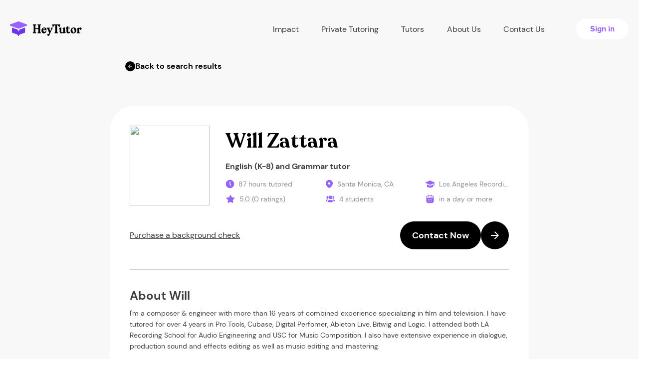

--- FILE ---
content_type: text/html; charset=UTF-8
request_url: https://heytutor.com/tutors/info/CA/Santa-Monica/ID651-Will-Zattara/
body_size: 11807
content:
<!DOCTYPE html>
<html lang="en">
<head>
    <meta charset="UTF-8">
    <meta name="viewport" content="width=device-width, initial-scale=1">
<link rel="apple-touch-icon" sizes="76x76" href="/assets/b270b13f/favicon/apple-touch-icon.png">
<link rel="shortcut icon" type="image/x-icon" href="/favicon.ico">
<link rel="icon" type="image/png" href="/assets/b270b13f/favicon/favicon-32x32.png" sizes="32x32">
<link rel="icon" type="image/png" href="/assets/b270b13f/favicon/favicon-16x16.png" sizes="16x16">
<link rel="manifest" href="/assets/b270b13f/favicon/site.webmanifest">
<link rel="mask-icon" href="/assets/b270b13f/favicon/safari-pinned-tab.svg" color="#5bbad5">
<meta name="theme-color" content="#ffffff">
<meta name="msvalidate.01" content="C7B57037BE3C58970EE882E4BBDEBA68" />
<meta name="csrf-param" content="_csrf-frontend">
<meta name="csrf-token" content="hbnm7sbzzHh1mgEZ3c6AsXjAXuKjxRj__rNeU-2E7RDX66qs_5yhNQ-qZnGWmrXVQY0uhvagXKrGgzwqvfbddw==">
<title>Los Angeles Recording School English (K-8) and Grammar tutor in Santa Monica, CA</title>
<link rel="preload" as="image" href="/assets/b270b13f/img/preloader.gif">
<script>var App = {"gmapsApiKey":"AIzaSyBTg896xLfJNx97YlgYha8xXPOFqtn6BJ0","constants":{"roles":{"ROLE_TUTOR":2,"ROLE_STUDENT":1},"profile":{"MAX_TITLE_LENGTH":70},"blog":{"BLOG_BG_IMAGE_MIN_HEIGHT":180,"BLOG_BG_IMAGE_MAX_HEIGHT":1800,"BLOG_BG_IMAGE_MIN_WIDTH":180,"BLOG_BG_IMAGE_MAX_WIDTH":1800,"BLOG_BG_IMAGE_MAX_SIZE":5242880,"MAX_SHORT_DESCRIPTION_LENGTH":200}},"mailDomains":["gmail.com","aol.com","student.Alamo.edu","utexas.edu","outlook.com","hotmail.com","wsu.edu","comcast.net","mailinator.com","bondaryk.net","yahoo.com","mail.chapman.edu","uci.edu","duke.edu","gse.upenn.edu","carrollk12.org","mythicheart.com","my.uri.edu","zips.uakron.edu","icloud.com","msn.com","comcast.net","live.com","ymail.com","sbcglobal.net","citycharterschools.org","mednet.ucla.edu","bellsouth.net","verizon.net","earthlink.net","cox.net","rediffmail.com","yahoo.ca","btinternet.com","charter.net","shaw.ca","ntlworld.com","fuck","sex","shit","cunt","vagina","penis","cock","fuckk","whore","slut","bitch","venmo","paypal","gmailcom","hotmailcom","gmail"],"isGuest":true,"global":{"homeUrl":"https://heytutor.com/","dateTimeFormat":"MM/DD/YYYY H:mm","isMobile":false,"minOfferValue":17,"maxOfferValue":210,"alwaysDisplaySmallResultPopUp":true,"defaultPhoneNumberFormatted":"855-781-9042"},"stripe":{"publicKey":"pk_live_HeXgRVk6EkI0rbvTAehOkTN5"},"googleConversions":{"lead":{"action":"835106781","label":"KYmjCOivtYIBEN3vmo4D"},"phoneNumberCta":{"action":"835106781","label":"UymdCP-cgZQCEN3vmo4D"},"bookTutor":{"action":"835106781","label":"my_ICIrI6PwBEN3vmo4D","currency":"USD"}},"endpoints":{"blockedUsers":"/blocked-users/","welcomeMessageProcess":"/welcome-message-process/","search-data":"/search-data/","countUnreadNotification":"/get-count-unread-notification/","addedAccounts":"/get-added-accounts/","addSchedule":"/add-schedule/","remindLesson":"/remind-lesson/0/","paymentRefund":"/refund/0/","unverifiedStudents":"/get-unverified-students/","reviewCreate":"/review-create/","reviewUnAuthCreate":"/review-unauth-create/","reviewMarkRead":"/mark-as-read/","bookTutorPayment":"/book-tutor/payment/","bookTutorLanding":"/account/book-tutor/landing/","bookTutorComplete":"/booking-complete/","tutoringJobs":"/tutoring-jobs/","job":{"lead":"/api/job-lead/"},"student":{"paymentInfo":"/account/profile-student/payment-info/","setAvatar":"/account/profile-student/set-avatar/","checkCard":"/profile/check-card/"},"tutor":{"calcAmount":"/calc-amount/","paymentCreate":"/payment-create/","setHourlyRate":"/profile/set-hourly-rate/","editProfile":"/profile/edit-profile/","addStudent":"/add-student/0/","removeStudent":"/delete-from-list/0/","setAvatar":"/profile/set-avatar/","activeBankAccount":"/profile/active-bank-account/0/"},"chat":{"send":"/chat/send/0/","markRead":"/chat/mark-read/0/1/","getTutorData":"/get-tutor-data/0/","checkStudentCard":"/check-student-card/0/"},"TutorSearch":"/search/wizard-small/","auto":{"subject":"https://heytutor.com/api/auto/subjects/","college":"https://heytutor.com/api/auto/college/"},"smallResultPopUpHandler":"/small-result-pop-up-handler/","countSearchResult":"/count-search-result/","frontendHost":"https://heytutor.com/"}};</script><meta name="title" content="Los Angeles Recording School English (K-8) and Grammar tutor in Santa Monica, CA">
<meta name="description" content="View Will Z.’s tutor profile on HeyTutor. Will is located in Santa Monica, CA and can potentially tutor a variety of subjects. Meet our tutors.">
<meta name="robots" content="index,follow,noodp,noydir">
<link href="https://heytutor.com/tutors/info/CA/Santa-Monica/ID651-Will-Zattara/" rel="canonical">
<link href="/assets/minify/435c9a6d04bfd80aef75398f5d8dbf41.css?v=1738100412" rel="stylesheet">
<script>window.dataLayer = window.dataLayer || [];function gtag(){window.dataLayer.push(arguments);}
(function(w,d,s,l,i){w[l]=w[l]||[];w[l].push({'gtm.start':
new Date().getTime(),event:'gtm.js'});var f=d.getElementsByTagName(s)[0],
j=d.createElement(s),dl=l!='dataLayer'?'&l='+l:'';j.async=true;j.src=
'https://www.googletagmanager.com/gtm.js?id='+i+dl;f.parentNode.insertBefore(j,f);
})(window,document,'script','dataLayer','GTM-MCHPNV7');
var leadWizardData = {"locationName":false,"backendType":null,"isModal":1,"modalClass":"fade","form":{"leadQuestions":{"isTutoringForYou":[{"id":0,"label":"Yes, it is for me"},{"id":1,"label":"For my child"},{"id":2,"label":"For someone else"}],"howSoonMeet":[{"id":0,"label":"Today"},{"id":1,"label":"This week or sometime soon"},{"id":2,"label":"Not sure"}],"howManySessions":[{"id":0,"label":"Just 1 session "},{"id":1,"label":"On a weekly basis"},{"id":2,"label":"As needed"}],"typeTutor":[{"id":0,"label":"Beginner"},{"id":1,"label":"Intermediate"},{"id":2,"label":"Expert ($75/hr+)"}]},"subject":""}};</script>        	<!-- Start cookieyes banner -->
	<script id="cookieyes" type="text/javascript" src="https://cdn-cookieyes.com/client_data/86fc21cb0740bc45f5552de7/script.js"></script>
	<!-- End cookieyes banner -->
</head>
<body class="">
<noscript><iframe src="https://www.googletagmanager.com/ns.html?id=GTM-MCHPNV7"
height="0" width="0" style="display:none;visibility:hidden"></iframe></noscript>    <header class="header header-new">
        <div class="container-lg">
            <div class="row flex-between">
                <div class="navbar-header navbar-header--guest">
                    <!--Toggle mobile menu btn-->
                    <button id="nav-icon1" type="button" class="navbar-toggle navbar-toggle--new collapsed visible-xs visible-sm" data-toggle="collapse" data-target="#mainCollapseNav" aria-expanded="false">
                        <span></span>
                        <span></span>
                        <span></span>
                    </button>

                    <a class="navbar-brand" href="/">
                        <img src="/assets/b270b13f/img/ht-logo-header.svg" alt="HeyTutor">
                    </a>
                </div>
                <nav class="navbar main-navbar navbar-collapse navbar-collapse--new collapse" id="mainCollapseNav" aria-expanded="false">
                    <ul class="nav navbar-nav navbar-nav--new navbar-nav--guest flex-between">
                        <li class="nav-item nav-item--new">
                            <div class="dropdown-hover">
                                <a class="nav-item__link" href="#" data-prevent-default>
                                    Impact
                                    <i class="icon-collapse">
                                        <img src="/assets/b270b13f/img/menu-arrow-icon.svg" alt="arrow">
                                    </i>
                                </a>
                                <ul class="dropdown-menu">
                                    <li>
                                        <a class="dropdown-menu__item" href="/partnerships/">Partnerships & Case Studies</a>                                    </li>
                                    <li>
                                        <a class="dropdown-menu__item" href="/data-analysis/">Data Analysis</a>                                    </li>
                                    <li>
                                        <a class="dropdown-menu__item" href="/curriculum/">Curriculum</a>                                    </li>
                                </ul>
                            </div>
                        </li>

                        <li class="nav-item nav-item--new">
                            <a class="nav-item__link" href="/tutors/">Private Tutoring</a>                        </li>

                        <li class="nav-item nav-item--new">
                            <div class="dropdown-hover">
                                <a class="nav-item__link" href="#" data-prevent-default>
                                    Tutors
                                    <i class="icon-collapse">
                                        <img src="/assets/b270b13f/img/menu-arrow-icon.svg" alt="arrow">
                                    </i>
                                </a>
                                <ul class="dropdown-menu">
                                    <li>
                                        <a class="dropdown-menu__item" href="/become-a-tutor/">Create a Profile</a>                                    </li>
                                    <li>
                                        <a class="dropdown-menu__item" href="/tutoring-jobs/">Tutoring jobs</a>                                    </li>
                                </ul>
                            </div>
                        </li>

                        <li class="nav-item nav-item--new">
                            <a class="nav-item__link" href="/about-us/">About Us</a>                        </li>

                        <li class="nav-item nav-item--new">
                            <a class="nav-item__link" href="/contact-us/">Contact Us</a>                        </li>

                        <li class="nav-item nav-item--new">
                            <a class="button button-cta fw-bold fz16" href="/login/">Sign in</a>
                        </li>
                    </ul>
                </nav>
            </div>
        </div>
    </header>


    <div class="loader-message hidden">
        <div class="loader-message__item"></div>
    </div>
    <section data-scroll-wrapper >
        <div class="ht-tutor-info">
            <div class="container-md">
                                                        <a class="btn tutor-info-profile-prev-button" data-wizard=""><svg width="20" height="20" viewBox="0 0 20 20" fill="none" xmlns="http://www.w3.org/2000/svg">
<rect width="20" height="20" rx="10" fill="black"/>
<path fill-rule="evenodd" clip-rule="evenodd" d="M9.98312 14L6 10L9.98312 6L10.6343 6.64842L7.75438 9.54053L14 9.54053L14 10.4595L7.75438 10.4595L10.6343 13.3516L9.98312 14Z" fill="white"/>
</svg>
Back to search results</a>                                <div class="tutor-info-content-wrapper">
                    <div class="tutor-info-profile-content">
                        <div class="spacer s2"></div>
                        <div id="trigger" class="spacer s0"></div>
                        <div class="tutor-info-profile-wrapper">
                                                        <div class="tutor-info-profile-avatar">
                                <img class="img-responsive account-image-block__item img-circle center-block"
                                     src="https://heytutor.com/account/get-avatar/?id=db1ff92cbcd7c0c437e4af6a8e1685cc&size=300&updatedAt=1529964897">
                            </div>
                            <div class="tutor-info-profile-body-left">
                                <div class="item-left">
                                    <h2 class="tutor-info-profile-title main-title">Will Zattara</h2>
                                    <h1 class="tutor-info-profile-subjects regular-text regular-text--bold fz16">
                                        <!-- ACCOUNT SUBJECTS -->
                                        <a href="/tutors/english-k-8/">English (K-8)</a> and <a href="/tutors/grammar/">Grammar</a> tutor                                    </h1>
                                </div>
                            </div>
                            <div class="tutor-info-profile-body-right">
                                <!--ACCOUNT TOTAL HOURS-->
                                                                    <div class="tutor-info-profile-body-item">
                                        <img src="/assets/b270b13f/img/sign-up-page/tutor-card-icons/tutor-card-icon-time.svg"
                                             alt="...">
                                        <span>87 hours tutored</span>
                                    </div>
                                
                                <!--// ACCOUNT LOCATION-->
                                                                    <div class="tutor-info-profile-body-item">
                                        <img src="/assets/b270b13f/img/sign-up-page/tutor-card-icons/tutor-card-icon-location.svg"
                                             alt="location">
                                        <span>Santa Monica, CA</span>
                                    </div>
                                
                                <!--ACCOUNT COLLEGE NAME-->
                                <div class="tutor-info-profile-body-item">
                                    <img src="/assets/b270b13f/img/sign-up-page/tutor-card-icons/tutor-card-icon-education.svg"
                                         alt="education">
                                    <span class="tutor-info-profile-college-name">Los Angeles Recording School</span>
                                </div>

                                <!--ACCOUNT RATING-->
                                                                    <div class="tutor-info-profile-body-item">
                                        <img src="/assets/b270b13f/img/sign-up-page/tutor-card-icons/tutor-card-icon-rating.svg"
                                             alt="star">
                                        <span>5.0  (0 ratings)</span>
                                    </div>
                                
                                <!--ACCOUNT STUDENTS COUNT-->
                                                                    <div class="tutor-info-profile-body-item">
                                        <img src="/assets/b270b13f/img/tutor-info-page/icons/three-users-icon.svg"
                                             alt="calendar">
                                        <span>4 students</span>
                                    </div>
                                
                                <!--ACCOUNT AVARAGE RESPONSE TIME-->
                                                                    <div class="tutor-info-profile-body-item">
                                        <img src="/assets/b270b13f/img/tutor-info-page/icons/calendar-profile-icon.svg"
                                             alt="calendar">
                                        <span>in a day or more</span>
                                    </div>
                                                            </div>
                        </div>
                        <div class="tutor-info-profile-footer">
                            <div class="background-check-request">
                                <!-- Background check request -->
                                                                                                            <span><a href="#" data-toggle="modal" data-target="#modalCheckStudent">Purchase a background check</a></span>
                                                                                                </div>

                                                            <button
                                        id="show-book-modal-btn"
                                        type="button"
                                        class="button button-pimary-arrow fz18 regular-text regular-text--white"
                                        data-wizard                                >
                                    <span class="button-text fw-bold">Contact Now</span>
                                    <span class="button-arrow">
                                   <img src="/assets/b270b13f/img/homepage/button-arrow.svg"
                                        alt="arrow">
                                </span>
                                </button>
                                                    </div>
                        <div class="spacer s2"></div>
                    </div>
                    <div class="tutor-info-education-content">
                        <div>
                            <div  class="wrapper">
                                                                <div class="about-tutor">
                                    <h4 class="regular-text--bold regular-text">
                                        About Will                                    </h4>
                                    <p id="profile-tutor-desc">
                                        I'm a composer &amp; engineer with more than 16 years of combined experience specializing in film and television. I have tutored for over 4 years in Pro Tools, Cubase, Digital Perfomer, Ableton Live, Bitwig and Logic. I attended both LA Recording School for Audio Engineering and USC for Music Composition. I also have extensive experience in dialogue, production sound and effects editing as well as music editing and mastering.<br />
<br />
I speak Spanish fluently and have tutored many students throughout the years. Whether it's for a test or simply to brush up, I can help!                                     </p>
                                </div>
                                <div class="tutor-education">
                                    <div class="tutor-education-wrapper">
                                        <h4 class="regular-text regular-text--bold">
                                            Education</h4>
                                                                                    <div class="tutor-education-item">
                                                <div class="tutor-education-item-wrapper">
                                                    <svg xmlns="http://www.w3.org/2000/svg" width="20" height="20"
                                                         viewBox="0 0 20 20" fill="none">
                                                        <g clip-path="url(#clip0_2378_11186)">
                                                            <path d="M0 7.37611L3.8918 9.10386L5.637 9.88047L10 11.8176L14.363 9.88047L16.1082 9.10386L16.9808 8.71991V13.4843H18.726V7.9433L20 7.37611L10 2.93457L0 7.37611Z"
                                                                  fill="#9663FC"/>
                                                            <path d="M15.6271 16.0059L16.107 15.7703V11.0146L9.99883 13.7284L3.89062 11.0146V15.7703L4.37056 16.0059C6.11861 16.8779 8.04536 17.3318 9.99883 17.3318C11.9523 17.3318 13.879 16.8779 15.6271 16.0059Z"
                                                                  fill="#9663FC"/>
                                                        </g>
                                                        <defs>
                                                            <clipPath id="clip0_2378_11186">
                                                                <rect width="20" height="20" fill="white"/>
                                                            </clipPath>
                                                        </defs>
                                                    </svg>
                                                    <p class="tutor-education-item--university">Los Angeles Recording School</p>
                                                </div>
                                                <div class="tutor-education-item-wrapper">
                                                    <p class="tutor-education-item--degree">Associate</p>
                                                    <p class="tutor-education-item--text-info">Audio Engineering</p>
                                                    <p class="tutor-education-item--year">2010</p>
                                                </div>
                                            </div>
                                                                            </div>

                                                                    </div>
                                <div class="tutor-subjects">
                                    <div  class="wrapper">
                                        <h4 class="regular-text regular-text--bold">Subjects</h4>
                                                                                    <div class="tutor-subjects-labels">
                                                <p class="tutor-subjects-title regular-text regular-text--bold">English</p>
                                                <div class="tutor-subjects-container">
                                                                                                            <div class="tutor-subjects__item">English (K-8)</div>
                                                                                                            <div class="tutor-subjects__item">Grammar</div>
                                                                                                            <div class="tutor-subjects__item">Proofreading</div>
                                                                                                            <div class="tutor-subjects__item">Vocabulary</div>
                                                                                                    </div>
                                            </div>
                                                                                    <div class="tutor-subjects-labels">
                                                <p class="tutor-subjects-title regular-text regular-text--bold">Language</p>
                                                <div class="tutor-subjects-container">
                                                                                                            <div class="tutor-subjects__item">Spanish</div>
                                                                                                    </div>
                                            </div>
                                                                                    <div class="tutor-subjects-labels">
                                                <p class="tutor-subjects-title regular-text regular-text--bold">Computer</p>
                                                <div class="tutor-subjects-container">
                                                                                                            <div class="tutor-subjects__item">Computer Gaming</div>
                                                                                                    </div>
                                            </div>
                                                                                    <div class="tutor-subjects-labels">
                                                <p class="tutor-subjects-title regular-text regular-text--bold">Music</p>
                                                <div class="tutor-subjects-container">
                                                                                                            <div class="tutor-subjects__item">Music Composition</div>
                                                                                                            <div class="tutor-subjects__item">Music Production</div>
                                                                                                            <div class="tutor-subjects__item">Songwriting</div>
                                                                                                    </div>
                                            </div>
                                                                                    <div class="tutor-subjects-labels">
                                                <p class="tutor-subjects-title regular-text regular-text--bold">Athletics</p>
                                                <div class="tutor-subjects-container">
                                                                                                            <div class="tutor-subjects__item">Bodybuilding</div>
                                                                                                            <div class="tutor-subjects__item">Cooking</div>
                                                                                                    </div>
                                            </div>
                                                                            </div>
                                </div>
                            </div>
                        </div>
                    </div>
                </div>
                <div class="tutor-info-reviews-content">

                    <div class="flex-start__center">
                        <h4 class="tab-pane__title tab-pane__title--margin-default main-title">
                            Will’s Rating
                            <span>(0 ratings)</span>
                        </h4>
<!--                        <div class="rating-block rating-block--tutor-info">-->
                            <!--                            <div class="star-block star-block--star-yellow star-block--in-title-tutor-info">-->
                            <!--                                -->                            <!--                            </div>-->
<!--                        </div>-->
                    </div>

                    <div class="rating-progress">
                        <div class="tutor-info--rating-block">
                            <div class="rating-block__count">
                                <img src="/assets/b270b13f/img/tutor-info-page/icons/tutor-info-rating-star.svg"
                                     alt="star">
                                <div class="rating-block__count-wrapper">
                                    5.0                                    <div class="regular-text rating-block-subtitle">out of 5</div>
                                </div>
                            </div>
                            <div class="rating-progress__item">
                                <div class="rating-progress__item-wrapper">
                                    <h4 class="regular-text rating-progress__item-title">
                                        Articulation
                                    </h4>
                                    <div class="d-flex align-items-center">
                                        <img src="/assets/b270b13f/img/tutor-info-page/icons/tutor-info-rating-star-sm.svg"
                                             alt="star">
                                        <span class="regular-text regular-text--bold">5.0</span>
                                    </div>
                                </div>
                                <div class="progress progress--sm">
                                    <div class="progress-bar progress-bar-success" role="progressbar"
                                         aria-valuenow="94" aria-valuemin="0" aria-valuemax="100"
                                         style="width: 100%">
                                    </div>
                                </div>
                            </div>

                            <div class="rating-progress__item">
                                <div class="rating-progress__item-wrapper">
                                    <h4 class="regular-text rating-progress__item-title">Proficiency</h4>
                                    <div class="regular-text regular-text--bold">
                                        <img src="/assets/b270b13f/img/tutor-info-page/icons/tutor-info-rating-star-sm.svg"
                                             alt="star">
                                        <span class="regular-text regular-text--bold">5.0</span>
                                    </div>
                                </div>
                                <div class="progress progress--sm">
                                    <div class="progress-bar progress-bar-success" role="progressbar"
                                         aria-valuenow="84" aria-valuemin="0" aria-valuemax="100"
                                         style="width: 100%">
                                    </div>
                                </div>
                            </div>

                            <div class="rating-progress__item">
                                <div class="rating-progress__item-wrapper">
                                    <h4 class="regular-text rating-progress__item-title">Punctuality</h4>
                                    <div class="d-flex align-items-center">
                                        <img src="/assets/b270b13f/img/tutor-info-page/icons/tutor-info-rating-star-sm.svg"
                                             alt="star">
                                        <span class="regular-text regular-text--bold">5.0</span>
                                    </div>
                                </div>
                                <div class="progress progress--sm">
                                    <div class="progress-bar progress-bar-success" role="progressbar"
                                         aria-valuenow="100" aria-valuemin="0" aria-valuemax="100"
                                         style="width: 100%">
                                    </div>
                                </div>
                            </div>
                        </div>
                    </div>
                    <div class="container-profile-review">
                        <div id="pjax-container-profile-review" data-pjax-container="" data-pjax-timeout="1000">                        <div id="w0" class="list-view"><div class="empty">No results found.</div></div>                        </div>                    </div>
                </div>

                                                            <div class="container mt20 pb40">
                            <div class="links-block block--has-seo-link col-xs-12">
                                <h4 class="title fw-semi">Other Santa Monica                                    , CA Tutors</h4>
                                <div class="block--has-seo-link">
                                    <a href="/tutors/algebra-1/ca/santa-monica/">Santa Monica, CA Algebra 1 Tutors</a> - <a href="/tutors/algebra-2/ca/santa-monica/">Santa Monica, CA Algebra 2 Tutors</a> - <a href="/tutors/calculus/ca/santa-monica/">Santa Monica, CA Calculus Tutors</a> - <a href="/tutors/differential-equations/ca/santa-monica/">Santa Monica, CA Differential Equations Tutors</a> - <a href="/tutors/econometrics/ca/santa-monica/">Santa Monica, CA Econometrics Tutors</a> - <a href="/tutors/finite-math/ca/santa-monica/">Santa Monica, CA Finite Math Tutors</a> - <a href="/tutors/geometry/ca/santa-monica/">Santa Monica, CA Geometry Tutors</a> - <a href="/tutors/logic/ca/santa-monica/">Santa Monica, CA Logic Tutors</a> - <a href="/tutors/prealgebra/ca/santa-monica/">Santa Monica, CA Prealgebra Tutors</a> - <a href="/tutors/precalculus/ca/santa-monica/">Santa Monica, CA Precalculus Tutors</a> - <a href="/tutors/statistics/ca/santa-monica/">Santa Monica, CA Statistics Tutors</a> - <a href="/tutors/trigonometry/ca/santa-monica/">Santa Monica, CA Trigonometry Tutors</a> - <a href="/tutors/cbest/ca/santa-monica/">Santa Monica, CA CBEST Tutors</a> - <a href="/tutors/coop-hspt/ca/santa-monica/">Santa Monica, CA COOP/HSPT Tutors</a> - <a href="/tutors/dat/ca/santa-monica/">Santa Monica, CA DAT Tutors</a> - <a href="/tutors/gmat/ca/santa-monica/">Santa Monica, CA GMAT Tutors</a> - <a href="/tutors/gre/ca/santa-monica/">Santa Monica, CA GRE Tutors</a> - <a href="/tutors/ielts/ca/santa-monica/">Santa Monica, CA IELTS Tutors</a> - <a href="/tutors/isee/ca/santa-monica/">Santa Monica, CA ISEE Tutors</a> - <a href="/tutors/lsat/ca/santa-monica/">Santa Monica, CA LSAT Tutors</a> - <a href="/tutors/mcat/ca/santa-monica/">Santa Monica, CA MCAT Tutors</a> - <a href="/tutors/nclex/ca/santa-monica/">Santa Monica, CA NCLEX Tutors</a> - <a href="/tutors/praxis/ca/santa-monica/">Santa Monica, CA Praxis Tutors</a> - <a href="/tutors/ssat/ca/santa-monica/">Santa Monica, CA SSAT Tutors</a> - <a href="/tutors/toefl/ca/santa-monica/">Santa Monica, CA TOEFL Tutors</a> - <a href="/tutors/high-school-level-english/ca/santa-monica/">Santa Monica, CA High School Level English Tutors</a> - <a href="/tutors/college-level-english/ca/santa-monica/">Santa Monica, CA College Level English Tutors</a> - <a href="/tutors/esl-esol/ca/santa-monica/">Santa Monica, CA ESL/ESOL Tutors</a> - <a href="/tutors/study-skills/ca/santa-monica/">Santa Monica, CA Study Skills Tutors</a> - <a href="/tutors/biochemistry/ca/santa-monica/">Santa Monica, CA Biochemistry Tutors</a> - <a href="/tutors/biology/ca/santa-monica/">Santa Monica, CA Biology Tutors</a> - <a href="/tutors/biostatistics/ca/santa-monica/">Santa Monica, CA Biostatistics Tutors</a> - <a href="/tutors/chemical-engineering/ca/santa-monica/">Santa Monica, CA Chemical Engineering Tutors</a> - <a href="/tutors/chemistry/ca/santa-monica/">Santa Monica, CA Chemistry Tutors</a> - <a href="/tutors/electrical-engineering/ca/santa-monica/">Santa Monica, CA Electrical Engineering Tutors</a> - <a href="/tutors/genetics/ca/santa-monica/">Santa Monica, CA Genetics Tutors</a> - <a href="/tutors/nursing/ca/santa-monica/">Santa Monica, CA Nursing Tutors</a> - <a href="/tutors/physics/ca/santa-monica/">Santa Monica, CA Physics Tutors</a> - <a href="/tutors/sociology/ca/santa-monica/">Santa Monica, CA Sociology Tutors</a> - <a href="/tutors/french/ca/santa-monica/">Santa Monica, CA French Tutors</a> - <a href="/tutors/german/ca/santa-monica/">Santa Monica, CA German Tutors</a> - <a href="/tutors/japanese/ca/santa-monica/">Santa Monica, CA Japanese Tutors</a> - <a href="/tutors/polish/ca/santa-monica/">Santa Monica, CA Polish Tutors</a> - <a href="/tutors/public-speaking/ca/santa-monica/">Santa Monica, CA Public Speaking Tutors</a> - <a href="/tutors/reading/ca/santa-monica/">Santa Monica, CA Reading Tutors</a> - <a href="/tutors/sign-language/ca/santa-monica/">Santa Monica, CA Sign Language Tutors</a> - <a href="/tutors/spanish/ca/santa-monica/">Santa Monica, CA Spanish Tutors</a> - <a href="/tutors/geography/ca/santa-monica/">Santa Monica, CA Geography Tutors</a> - <a href="/tutors/world-history/ca/santa-monica/">Santa Monica, CA World History Tutors</a> - <a href="/tutors/c/ca/santa-monica/">Santa Monica, CA C Tutors</a> - <a href="/tutors/cpp/ca/santa-monica/">Santa Monica, CA C++ Tutors</a> - <a href="/tutors/computer-science/ca/santa-monica/">Santa Monica, CA Computer Science Tutors</a> - <a href="/tutors/html-or-css/ca/santa-monica/">Santa Monica, CA HTML / CSS Tutors</a> - <a href="/tutors/java/ca/santa-monica/">Santa Monica, CA Java Tutors</a> - <a href="/tutors/microsoft-access/ca/santa-monica/">Santa Monica, CA Microsoft Access Tutors</a> - <a href="/tutors/microsoft-excel/ca/santa-monica/">Santa Monica, CA Microsoft Excel Tutors</a> - <a href="/tutors/microsoft-powerpoint/ca/santa-monica/">Santa Monica, CA Microsoft PowerPoint Tutors</a> - <a href="/tutors/microsoft-word/ca/santa-monica/">Santa Monica, CA Microsoft Word Tutors</a> - <a href="/tutors/python/ca/santa-monica/">Santa Monica, CA Python Tutors</a> - <a href="/tutors/revit/ca/santa-monica/">Santa Monica, CA Revit Tutors</a> - <a href="/tutors/sas/ca/santa-monica/">Santa Monica, CA SAS Tutors</a> - <a href="/tutors/spss/ca/santa-monica/">Santa Monica, CA SPSS Tutors</a> - <a href="/tutors/sql/ca/santa-monica/">Santa Monica, CA SQL Tutors</a> - <a href="/tutors/stata/ca/santa-monica/">Santa Monica, CA STATA Tutors</a> - <a href="/tutors/graphic-design/ca/santa-monica/">Santa Monica, CA Graphic Design Tutors</a> - <a href="/tutors/linux/ca/santa-monica/">Santa Monica, CA Linux Tutors</a> - <a href="/tutors/r/ca/santa-monica/">Santa Monica, CA R Tutors</a> - <a href="/tutors/javascript/ca/santa-monica/">Santa Monica, CA JavaScript Tutors</a> - <a href="/tutors/autism/ca/santa-monica/">Santa Monica, CA Autism Tutors</a> - <a href="/tutors/homeschool/ca/santa-monica/">Santa Monica, CA Homeschool Tutors</a> - <a href="/tutors/special-needs/ca/santa-monica/">Santa Monica, CA Special Needs Tutors</a> - <a href="/tutors/architecture/ca/santa-monica/">Santa Monica, CA Architecture Tutors</a> - <a href="/tutors/accounting/ca/santa-monica/">Santa Monica, CA Accounting Tutors</a> - <a href="/tutors/finance/ca/santa-monica/">Santa Monica, CA Finance Tutors</a> - <a href="/tutors/macroeconomics/ca/santa-monica/">Santa Monica, CA Macroeconomics Tutors</a> - <a href="/tutors/microeconomics/ca/santa-monica/">Santa Monica, CA Microeconomics Tutors</a> - <a href="/tutors/tax-preparation/ca/santa-monica/">Santa Monica, CA Tax Preparation Tutors</a>                                </div>
                            </div>
                        </div>
                                                                    </div>



            <div class="modal fade modal--center-page modal--tutor-info" id="modalCheckStudent" tabindex="-1"
                 role="dialog">
                <div class="modal-dialog modal-dialog--modal-sm">
                    <div class="modal-content">
                        <div class="modal-header modal-header--no-border">
                    <span class="btn-close btn-close--tutor-info" data-dismiss="modal">
                        <svg width="20" stroke-width="3" height="20" viewBox="0 0 20 20" fill="#9663fc" xmlns="http://www.w3.org/2000/svg">
                        <path stroke-width="33" fill-rule="evenodd" clip-rule="evenodd"
                              d="M15.1015 5.3233C15.3944 5.03041 15.3944 4.55553 15.1015 4.26264C14.8086 3.96975 14.3337 3.96975 14.0408 4.26264L9.68109 8.62238L5.32135 4.26264C5.02845 3.96975 4.55358 3.96975 4.26069 4.26264C3.96779 4.55553 3.96779 5.03041 4.26069 5.3233L8.62043 9.68304L4.26069 14.0428C3.96779 14.3357 3.96779 14.8105 4.26069 15.1034C4.55358 15.3963 5.02845 15.3963 5.32135 15.1034L9.68109 10.7437L14.0408 15.1034C14.3337 15.3963 14.8086 15.3963 15.1015 15.1034C15.3944 14.8105 15.3944 14.3357 15.1015 14.0428L10.7417 9.68304L15.1015 5.3233Z"
                              fill="#9663fc"/>
                        </svg>
                    </span>
                        </div>
                        <div class="modal-body text-center">
                            <p class="modal-body__text modal-body__text--tutor-info">If you would like to
                                message Will Z., please login as a student. We do not require any
                                payment information to message our tutors.</p>
                            <a class="button button-cta fw-bold fz16" href="/login/">Login Now</a>
                        </div>
                    </div>
                </div>
            </div>

            <div class="modal fade modal--center-page modal--tutor-info modal--outline" id="modalSave" tabindex="-1"
                 role="dialog">
                <div class="modal-dialog modal-dialog--modal-lg">
                    <div class="modal-content">
                        <div class="modal-header modal-header--no-border">
                    <span class="btn-close btn-close--tutor-info" data-dismiss="modal">
                        <img src="/assets/b270b13f/img/modal-close.png" alt="...">
                    </span>
                        </div>
                        <div class="modal-body modal-body--tutor-info text-center">
                            <p class="modal-body__title modal-body__title--lg-bold modal-body__title--tutor-info">
                                School tuition is high enough... <br>save 10% on HeyTutor
                            </p>
                            <div class="flex-between__start">
                                <div class="col-xs-6">
                                    <div class="card-price card-price--primary-no-gradient card-price--sm card-price--bg-grey card-price--tutor-info">
                                        <div class="card-price__header card-price__header--bg-grey card-price__header--sm">
                                            <h2 class="card-price__title--sm text-center">Hourly</h2>
                                            <p class="card-price__subtitle--sm text-primary text-center">
                                                <span>$45 /</span>
                                                hour
                                            </p>
                                        </div>
                                        <p class="card-price__subtitle--sm card-price__subtitle--divider">with a credit
                                            card
                                            on
                                            file you get</p>
                                        <div class="card-price__body card-price__body--tutor-info card-price__body--bg-grey">
                                            <ul class="card-price__list-group card-price__list-group--tutor-info">
                                                <li class="card-price__list-group_item card-price__list-group_item--tutor-info">
                                                    No upfront costs
                                                </li>
                                                <li class="card-price__list-group_item card-price__list-group_item--tutor-info">
                                                    Pay as you go
                                                </li>
                                                <li class="card-price__list-group_item card-price__list-group_item--tutor-info">
                                                    Billed after each session
                                                </li>
                                            </ul>
                                            <button class="btn btn-lg btn-primary card-lg__button">
                                                Message Will</button>
                                        </div>
                                    </div>
                                </div>
                                <div class="col-xs-6">
                                    <div class="card-price card-price--success-no-gradient card-price--sm card-price--bg-grey card-price--tutor-info">
                                        <div class="card-price__header card-price__header--bg-grey card-price__header--sm">
                                            <h2 class="card-price__title--sm text-center">Prepaid</h2>
                                            <p class="card-price__subtitle--sm text-success text-center">
                                                <span>$40 /</span>
                                                hour
                                            </p>
                                            <div class="card-price__label">
                                                <span class="text-success">10% OFF</span>
                                            </div>
                                        </div>
                                        <p class="card-price__subtitle--sm card-price__subtitle--divider">with the
                                            purchase
                                            of
                                            <strong>​10 Hours​</strong>you get</p>
                                        <div class="card-price__body card-price__body--tutor-info card-price__body--bg-grey">
                                            <ul class="card-price__list-group card-price__list-group--tutor-info">
                                                <li class="card-price__list-group_item card-price__list-group_item--tutor-info">
                                                    10% off Will's rate
                                                </li>
                                                <li class="card-price__list-group_item card-price__list-group_item--tutor-info">
                                                    Use hours for any subject <br>Will can teach
                                                </li>
                                                <li class="card-price__list-group_item card-price__list-group_item--tutor-info">
                                                    Unused hours never expire
                                                </li>
                                                <li class="card-price__list-group_item card-price__list-group_item--tutor-info">
                                                    Unused hours can be refunded
                                                </li>
                                            </ul>
                                            <button class="btn btn-lg btn-success card-lg__button">Purchase 10 hours
                                            </button>
                                        </div>
                                    </div>
                                </div>
                            </div>
                        </div>
                    </div>
                </div>
            </div>
        </div>
    </section>

        <div class="modal modal--dashboard fade" id="tutorBackgroundCheck">
        <div class="modal-dialog modal-dialog--bgcheck">
            <div class="modal-content modal-content--dashboard">
                <form id="background-request-form" action="/tutor/background-check-request/651/" method="post">
<input type="hidden" name="_csrf-frontend" value="hbnm7sbzzHh1mgEZ3c6AsXjAXuKjxRj__rNeU-2E7RDX66qs_5yhNQ-qZnGWmrXVQY0uhvagXKrGgzwqvfbddw==">                                <div class="modal-header">
                    <p class="modal-header__text modal-header__text--dashboard-lg">Order a background check.</p>
                    <p class="modal-header__text modal-header__text--dashboard text-center">Purchase a background check
                        on <span class="fw-semi">Will Z.</span> for <span class="fw-semi">$9</span>
                    </p>
                    <a href="#" class="btn-close btn-close--tutor-info" data-dismiss="modal">
                        <img src="/assets/b270b13f/img/modal-close.png" alt="...">
                    </a>
                </div>
                <div class="modal-body">
                    <p class="modal-body__text text-center">What does a background check screen for?</p>
                    <div class="flex-center">
                        <ul>
                            <li>National Criminal Records Check</li>
                            <li>Social Security Number Trace</li>
                            <li>Address History Trace</li>
                            <li>Sex Offender Watch List</li>
                            <li>Terrorist Watch List (OFAC)</li>
                        </ul>
                    </div>
                    <div class="flex-center">
                        <div class="btn checkbox-primary checkbox-primary--sign-up-user field-backgroundsearchrequestform-accepttermsofuse required">

<input type="hidden" name="BackgroundSearchRequestForm[acceptTermsOfUse]" value="0"><label><input type="checkbox" id="backgroundsearchrequestform-accepttermsofuse" name="BackgroundSearchRequestForm[acceptTermsOfUse]" value="1" aria-required="true"> <span class="checkbox-primary__item checkbox-primary__item--bg-white"></span>
                                <span class="checkbox-primary__text checkbox-primary__text--sign-up-user text-black fw-normal">I have read and agree to the&nbsp;</span></label>
<a target="_blank" href="/terms/" class="text-underline fz14">terms of use</a>
                                    <span>.</span>

<div class="help-block"></div>
</div>                    </div>
                </div>
                <div class="modal-footer modal-footer--dashboard">
                    <div class="modal-footer__wrapper modal-footer__wrapper--dashboard">
                        <button class="btn btn-primary" data-dismiss="modal">Cancel</button>
                        <button class="btn btn-success"
                                data-loading-text="<i class='fa fa-spinner fa-spin '></i> Processing"
                                id="confirm-background-check-payment">Request Background Check
                        </button>
                    </div>
                </div>
                </form>            </div>
        </div>
    </div>


  <footer class="footer-new bg-grey">
    <div class="wrapper bg-gray">
      <div class="container-lg">
          <div class="d-flex align-items-center justify-content-between footer-top">
            <a>
              <img src="/assets/b270b13f/img/ht-logo-header.svg" alt="HeyTutor">
            </a>
            
<form id="footer-search-subjects-select" class="footer__form" action="/search/wizard-small/" method="get">    <input type="hidden" name="LandingUrl" value="/tutors/info/CA/Santa-Monica/ID651-Will-Zattara/" />    <div class="form-group footer__form_item footer__form_item--subject selectize-dropdown-wrapper">
        <select id="footer-search-subjects" class="selectize-dropdown-new" name="subject" placeholder="Subject">

</select>    </div>
    <div class="form-group footer__form_item footer__form_item--search-btn">
        <button class="button button-primary fw-bold fz18" type="submit">Find a tutor</button>
    </div>
</form>          </div>

                <div class="wrapper-main">

            <div class="wrapper-1">
              <div class="row footer__bottom-nav">
                <div class="col-xs-12 col-md-6">
                  <div class="footer__block">
                    <div class="footer__social">
                      <h4 class="footer__block_title">Follow us</h4>
                      <div class="footer__social-container">
                        <a class="footer__social-container_link footer__social-container_link--new" href="https://www.facebook.com/heytutor/" target="_blank"><i class="fa fa-facebook"></i></a>                        <a class="footer__social-container_link footer__social-container_link--new" href="https://twitter.com/heytutor" target="_blank"><i class="fa fa-twitter"></i></a>                        <a class="footer__social-container_link footer__social-container_link--new" href="https://www.instagram.com/heytutor/" target="_blank"><i class="fa fa-instagram"></i></a>                        <a class="footer__social-container_link footer__social-container_link--new" href="https://www.linkedin.com/company/heytutor" target="_blank"><i class="fa fa-linkedin"></i></a>                        <div class="footer__contacts">
                                                  </div>
                      </div>

                                          </div>
                  </div>
                </div>
              </div>
            </div>
            <div class="wrapper-2">
              <div class="footer__block">
                <h4 class="footer__block_title" data-toggle="collapse" data-target="#about">About HeyTutor <i class="collapse-icon glyphicon glyphicon-menu-down"></i></h4>
                <div id="about" class="collapse footer__block_collapse-content">
                  <p><a class="footer__block_text" href="/about-us/">About Us</a></p>
                  <p><a class="footer__block_text" href="/brochure/">Brochure</a></p>
                  <a class="footer__block_text" href="https://support.heytutor.com/hc/en-us">Help Center</a>                </div>
              </div>
              <div class="footer__block">
                <h4 class="footer__block_title" data-toggle="collapse" data-target="#forStudents">For students <i class="collapse-icon glyphicon glyphicon-menu-down"></i></h4>
                <div id="forStudents" class="collapse footer__block_collapse-content">
                  <p><a class="footer__block_text" data-wizard>Tutors near me</a></p>
                  <p><a class="footer__block_text" href="/faq-student/">FAQ</a></p>
                  <p><a class="footer__block_text" href="/resources/blog/">Blog</a></p>
                </div>
              </div>
              <div class="footer__block footer__block-3">
                <h4 class="footer__block_title" data-toggle="collapse" data-target="#forTutors">For tutors <i class="collapse-icon glyphicon glyphicon-menu-down"></i></h4>
                <div id="forTutors" class="collapse footer__block_collapse-content">
                  <p><a class="footer__block_text" href="/tutoring-jobs/">Tutoring Jobs</a></p>
                  <p><a class="footer__block_text" href="/faq-tutor/">FAQ</a></p>
                </div>
              </div>
            </div>

            <div class="wrapper-3">
                                          <div class="footer__collapse-container">
                  <h4 class="footer__block_title" data-toggle="collapse" data-target="#category-152415091">
                    <span class="footer__block_text">Math</span>
                    <i class="collapse-icon glyphicon glyphicon-menu-down"></i>
                  </h4>
                  <div id="category-152415091" class="collapse footer__block_collapse-content">
                                          <p>
                                                  <a class="footer__block_text" href="/tutors/math/">Math</a>                                              </p>
                                          <p>
                                                  <a class="footer__block_text" href="/tutors/calculus/">Calculus</a>                                              </p>
                                          <p>
                                                  <a class="footer__block_text" href="/tutors/geometry/">Geometry</a>                                              </p>
                    
                                      </div>
                </div>
                                <div class="footer__collapse-container">
                  <h4 class="footer__block_title" data-toggle="collapse" data-target="#category-163142956">
                    <span class="footer__block_text">Test Prep</span>
                    <i class="collapse-icon glyphicon glyphicon-menu-down"></i>
                  </h4>
                  <div id="category-163142956" class="collapse footer__block_collapse-content">
                                          <p>
                                                  <a class="footer__block_text" href="/tutors/gre/">GRE</a>                                              </p>
                                          <p>
                                                  <a class="footer__block_text" href="/tutors/lsat/">LSAT</a>                                              </p>
                                          <p>
                                                  <a class="footer__block_text" href="/tutors/mcat/">MCAT</a>                                              </p>
                    
                                      </div>
                </div>
                                <div class="footer__collapse-container">
                  <h4 class="footer__block_title" data-toggle="collapse" data-target="#category-2829715508">
                    <span class="footer__block_text">Science</span>
                    <i class="collapse-icon glyphicon glyphicon-menu-down"></i>
                  </h4>
                  <div id="category-2829715508" class="collapse footer__block_collapse-content">
                                          <p>
                                                  <a class="footer__block_text" href="/tutors/chemistry/">Chemistry</a>                                              </p>
                                          <p>
                                                  <a class="footer__block_text" href="/tutors/physics/">Physics</a>                                              </p>
                                          <p>
                                                  <a class="footer__block_text" href="/tutors/organic-chemistry/">Organic Chemistry</a>                                              </p>
                    
                                      </div>
                </div>
                                <div class="footer__collapse-container">
                  <h4 class="footer__block_title" data-toggle="collapse" data-target="#category-2877597778">
                    <span class="footer__block_text">Professional</span>
                    <i class="collapse-icon glyphicon glyphicon-menu-down"></i>
                  </h4>
                  <div id="category-2877597778" class="collapse footer__block_collapse-content">
                                          <p>
                                                  <a class="footer__block_text" href="/tutors/computer/">Computer</a>                                              </p>
                                          <p>
                                                  <a class="footer__block_text" href="/tutors/microsoft-excel/">Microsoft Excel</a>                                              </p>
                                          <p>
                                                  <a class="footer__block_text" href="/tutors/java/">Java</a>                                              </p>
                    
                    <p class="hidden-xs"><a class="footer__block_title all-subject" href="/sitemap/">Browse all Subjects</a></p>                  </div>
                </div>
                            </div>
            <p class="visible-xs"><a class="btn btn-default btn-xs footer__block_button" href="/sitemap/">Browse all Subjects</a></p>                        </div>
      </div>
      <div class="container-lg">
        <span class="divider"></span>
        <div class="footer__bottom footer__bottom--new">
          <div class="footer__bottom_item footer__terms">
            <a class="footer__terms_link" href="/terms/">Terms of Use</a>
            <a class="footer__terms_link" href="/privacy-policy/">Privacy Policy</a>
            <a class="footer__terms_link" href="/district-terms/">District Terms of Use</a>
            <a class="footer__terms_link" href="/district-privacy-policy/">District Privacy Policy</a>
            <a class="footer__terms_link alone" href="https://auth.heytutor.com/login-student">District Admin Login</a>
          </div>
          <div class="footer__bottom_item">
            <p class="text-center">© 2026 HeyTutor LLC - All Rights Reserved</p>
          </div>
        </div>
      </div>
    </div>
  </footer>
<form id="zc_gad_form" style="display: none">
    <input
        type="hidden"
        id="zc_gad"
        name="zc_gad"
    />
</form>

<!-- Google Ads with Zoho CRM -->
<script type="text/javascript" src="https://crm.zoho.com/crm/javascript/zcga.js" async defer></script>

<script src="/assets/minify/0cfbb1e3b7c674f7fd865f5114567ea6.js?v=1690997583"></script>
<script>jQuery(function ($) {
jQuery(document).pjax("#pjax-container-profile-review a", {"push":false,"replace":false,"timeout":1000,"scrollTo":false,"container":"#pjax-container-profile-review"});
jQuery(document).off("submit", "#pjax-container-profile-review form[data-pjax]").on("submit", "#pjax-container-profile-review form[data-pjax]", function (event) {jQuery.pjax.submit(event, {"push":false,"replace":false,"timeout":1000,"scrollTo":false,"container":"#pjax-container-profile-review"});});
$('#background-request-form').on('afterValidate', function (e) {
    var errors = [];
    $.each($('#background-request-form .has-error .help-block'), function (key, item) {
        errors.push($(item).text());
    });
    if (errors.length) {
        toastr.error(errors.join('<br/>'));
    }
});
jQuery('#background-request-form').yiiActiveForm([{"id":"backgroundsearchrequestform-accepttermsofuse","name":"acceptTermsOfUse","container":".field-backgroundsearchrequestform-accepttermsofuse","input":"#backgroundsearchrequestform-accepttermsofuse","validate":function (attribute, value, messages, deferred, $form) {yii.validation.boolean(value, messages, {"trueValue":"1","falseValue":"0","message":"Accept Terms Of Use must be either \"1\" or \"0\".","skipOnEmpty":1});yii.validation.required(value, messages, {"message":"You must agree with Terms of Service","requiredValue":1});}}], []);
jQuery('#footer-search-subjects').selectize({"valueField":"id","labelField":"text","searchField":["text"],"onFocus":function () { this.clear(); },"onInitialize":function () { jQuery(this.$input).trigger('initialized'); },"load":function (query, callback) {
   if (!query.length) return callback();
   $.getJSON('/api/auto/subjects-selectize/', { query: query }, function (data) {
     callback(data.results ? data.results.slice(0) : data);
   }).fail(function () { callback(); }); }}); 
});</script>
<script src="https://browser.sentry-cdn.com/4.5.3/bundle.min.js" crossorigin="anonymous"></script><script>Sentry.init({
          dsn: 'https://79517471c5ed47c0862525ae5f17a467@o4504849717526528.ingest.sentry.io/4504872933130240',
          environment: 'prod'
        });</script>        <script type="text/javascript">
        $('[data-analytics="CallUs"]').click(function () {
              gtag('config', 'AW-835106781/UymdCP-cgZQCEN3vmo4D', {
                  'phone_conversion_number': '855-702-1849'
              });

            if (App.googleConversions.phoneNumberCta) {
                App.analytics.trackConversion(
                    App.googleConversions.phoneNumberCta.action,
                    App.googleConversions.phoneNumberCta.label
                );
            }
        });
    </script>
<script defer src="https://static.cloudflareinsights.com/beacon.min.js/vcd15cbe7772f49c399c6a5babf22c1241717689176015" integrity="sha512-ZpsOmlRQV6y907TI0dKBHq9Md29nnaEIPlkf84rnaERnq6zvWvPUqr2ft8M1aS28oN72PdrCzSjY4U6VaAw1EQ==" data-cf-beacon='{"version":"2024.11.0","token":"9335db79d84f40bdb83193496f39aad5","r":1,"server_timing":{"name":{"cfCacheStatus":true,"cfEdge":true,"cfExtPri":true,"cfL4":true,"cfOrigin":true,"cfSpeedBrain":true},"location_startswith":null}}' crossorigin="anonymous"></script>
<script defer src="https://static.cloudflareinsights.com/beacon.min.js/vcd15cbe7772f49c399c6a5babf22c1241717689176015" integrity="sha512-ZpsOmlRQV6y907TI0dKBHq9Md29nnaEIPlkf84rnaERnq6zvWvPUqr2ft8M1aS28oN72PdrCzSjY4U6VaAw1EQ==" data-cf-beacon='{"version":"2024.11.0","token":"9335db79d84f40bdb83193496f39aad5","r":1,"server_timing":{"name":{"cfCacheStatus":true,"cfEdge":true,"cfExtPri":true,"cfL4":true,"cfOrigin":true,"cfSpeedBrain":true},"location_startswith":null}}' crossorigin="anonymous"></script>
</body>
</html>


--- FILE ---
content_type: image/svg+xml
request_url: https://heytutor.com/assets/b270b13f/img/tutor-info-page/icons/three-users-icon.svg
body_size: 283
content:
<svg width="20" height="20" fill="none" xmlns="http://www.w3.org/2000/svg"><path fill-rule="evenodd" clip-rule="evenodd" d="M13.464 6.86a3.506 3.506 0 0 1-3.508 3.529A3.506 3.506 0 0 1 6.448 6.86a3.505 3.505 0 0 1 3.508-3.527 3.505 3.505 0 0 1 3.508 3.527zm-3.508 9.806c-2.86 0-5.3-.453-5.3-2.266 0-1.814 2.425-2.284 5.3-2.284 2.86 0 5.301.453 5.301 2.267 0 1.814-2.426 2.283-5.3 2.283zm5.007-9.742c0 .998-.298 1.928-.82 2.701a.132.132 0 0 0 .089.203c.13.023.265.036.403.04 1.369.036 2.598-.85 2.937-2.185.503-1.982-.973-3.762-2.854-3.762-.204 0-.4.022-.59.061-.026.006-.054.018-.069.041-.018.029-.004.067.014.092a4.84 4.84 0 0 1 .89 2.809zm2.268 4.336c.92.181 1.525.55 1.775 1.087.212.44.212.952 0 1.391-.383.833-1.62 1.1-2.1 1.169-.1.015-.18-.071-.169-.171.246-2.307-1.707-3.4-2.212-3.652-.022-.01-.026-.028-.024-.038.002-.008.01-.02.027-.022 1.093-.02 2.268.13 2.703.236zM5.363 9.867c.137-.003.272-.015.403-.039a.132.132 0 0 0 .089-.203 4.804 4.804 0 0 1-.82-2.701c0-1.042.325-2.013.89-2.81.018-.024.03-.062.013-.09-.015-.023-.043-.036-.068-.042a2.934 2.934 0 0 0-.591-.06c-1.88 0-3.357 1.779-2.854 3.76.34 1.335 1.569 2.221 2.938 2.185zm.133 1.178c.002.011-.002.028-.023.04-.506.251-2.459 1.345-2.213 3.65.01.1-.069.186-.168.172-.48-.069-1.717-.336-2.1-1.168a1.597 1.597 0 0 1 0-1.392c.25-.536.855-.906 1.775-1.087.435-.106 1.61-.256 2.703-.236.016.002.025.014.026.021z" fill="#9663FC"/></svg>

--- FILE ---
content_type: image/svg+xml
request_url: https://heytutor.com/assets/b270b13f/img/tutor-info-page/icons/tutor-info-rating-star-sm.svg
body_size: -58
content:
<svg width="20" height="20" viewBox="0 0 48 49" fill="none" xmlns="http://www.w3.org/2000/svg"><path d="M35.838 29.14a2.201 2.201 0 0 0-.638 1.94l1.778 9.84a2.16 2.16 0 0 1-.9 2.16c-.684.5-1.594.56-2.34.16l-8.858-4.62a2.262 2.262 0 0 0-1-.262h-.542a1.624 1.624 0 0 0-.54.18l-8.86 4.642c-.438.22-.934.298-1.42.22a2.223 2.223 0 0 1-1.78-2.542l1.78-9.84a2.238 2.238 0 0 0-.638-1.958l-7.222-7a2.16 2.16 0 0 1-.538-2.26 2.246 2.246 0 0 1 1.778-1.5l9.94-1.442a2.224 2.224 0 0 0 1.76-1.218l4.38-8.98c.104-.2.238-.384.4-.54l.18-.14c.094-.104.202-.19.322-.26l.218-.08.34-.14h.842a2.237 2.237 0 0 1 1.76 1.2l4.438 8.94c.32.654.942 1.108 1.66 1.218l9.94 1.442c.84.12 1.542.7 1.82 1.5a2.173 2.173 0 0 1-.58 2.26l-7.48 7.08z" fill="#FF983B"/></svg>

--- FILE ---
content_type: image/svg+xml
request_url: https://heytutor.com/assets/b270b13f/img/sign-up-page/tutor-card-icons/tutor-card-icon-rating.svg
body_size: -86
content:
<svg width="20" height="20" fill="none" xmlns="http://www.w3.org/2000/svg"><path d="M14.932 11.932a.917.917 0 0 0-.266.808l.74 4.1a.9.9 0 0 1-.374.9.917.917 0 0 1-.975.067l-3.691-1.925a.942.942 0 0 0-.417-.11h-.226a.673.673 0 0 0-.225.076l-3.691 1.934a.973.973 0 0 1-.592.092.926.926 0 0 1-.742-1.06l.742-4.1a.932.932 0 0 0-.266-.815L1.94 8.982a.9.9 0 0 1-.224-.942.936.936 0 0 1 .74-.625l4.142-.6a.927.927 0 0 0 .734-.508l1.825-3.742c.043-.083.099-.16.166-.225l.075-.058a.56.56 0 0 1 .135-.108l.09-.034.142-.058h.35c.314.033.59.22.734.5l1.85 3.725a.926.926 0 0 0 .691.508l4.142.6c.35.05.642.292.758.625.11.335.015.701-.242.942l-3.116 2.95z" fill="#9663FC"/></svg>

--- FILE ---
content_type: image/svg+xml
request_url: https://heytutor.com/assets/b270b13f/img/tutor-info-page/icons/calendar-profile-icon.svg
body_size: 197
content:
<svg width="20" height="20" fill="none" xmlns="http://www.w3.org/2000/svg"><path fill-rule="evenodd" clip-rule="evenodd" d="M13.676 2.308v.624c2.296.18 3.812 1.744 3.815 4.143l.009 7.022c.003 2.615-1.64 4.224-4.274 4.228l-6.433.009c-2.617.003-4.28-1.645-4.284-4.267L2.5 7.127c-.003-2.414 1.46-3.974 3.755-4.185v-.625c-.002-.366.27-.642.632-.642s.634.274.634.64l.001.584 4.887-.007V2.31c-.001-.366.27-.641.632-.642.354 0 .634.274.635.64zM3.768 7.385l12.457-.017v-.291c-.036-1.791-.934-2.73-2.547-2.87l.001.64a.633.633 0 0 1-.633.643.627.627 0 0 1-.634-.64v-.675l-4.888.007v.673c0 .36-.27.643-.632.643a.626.626 0 0 1-.634-.64l-.001-.642c-1.605.16-2.492 1.103-2.49 2.91v.259zm8.932 3.786v.009c.008.383.32.674.7.665a.686.686 0 0 0 .657-.71.691.691 0 0 0-.683-.664.69.69 0 0 0-.674.7zm.68 3.74a.707.707 0 0 1-.685-.708.694.694 0 0 1 .674-.71h.008c.387 0 .7.316.7.708a.704.704 0 0 1-.697.71zm-4.07-3.727c.017.383.33.682.708.665a.686.686 0 0 0 .65-.717.68.68 0 0 0-.684-.665.71.71 0 0 0-.674.717zm.712 3.689a.686.686 0 0 1-.709-.666c0-.383.296-.7.674-.717.37 0 .676.29.684.665a.686.686 0 0 1-.65.718zm-4.102-3.66c.017.383.33.683.709.666a.684.684 0 0 0 .648-.718.679.679 0 0 0-.684-.665.71.71 0 0 0-.673.717zm.712 3.664a.685.685 0 0 1-.708-.666c-.001-.383.295-.7.673-.717.37 0 .676.291.684.666a.684.684 0 0 1-.649.717z" fill="#9663FC"/></svg>

--- FILE ---
content_type: image/svg+xml
request_url: https://heytutor.com/assets/b270b13f/img/tutor-info-page/icons/tutor-info-rating-star.svg
body_size: -65
content:
<svg width="48" height="49" fill="none" xmlns="http://www.w3.org/2000/svg"><path d="M35.838 29.14a2.201 2.201 0 0 0-.638 1.94l1.778 9.84a2.16 2.16 0 0 1-.9 2.16c-.684.5-1.594.56-2.34.16l-8.858-4.62a2.262 2.262 0 0 0-1-.262h-.542a1.624 1.624 0 0 0-.54.18l-8.86 4.642c-.438.22-.934.298-1.42.22a2.223 2.223 0 0 1-1.78-2.542l1.78-9.84a2.238 2.238 0 0 0-.638-1.958l-7.222-7a2.16 2.16 0 0 1-.538-2.26 2.246 2.246 0 0 1 1.778-1.5l9.94-1.442a2.224 2.224 0 0 0 1.76-1.218l4.38-8.98c.104-.2.238-.384.4-.54l.18-.14c.094-.104.202-.19.322-.26l.218-.08.34-.14h.842a2.237 2.237 0 0 1 1.76 1.2l4.438 8.94c.32.654.942 1.108 1.66 1.218l9.94 1.442c.84.12 1.542.7 1.82 1.5a2.173 2.173 0 0 1-.58 2.26l-7.48 7.08z" fill="#FF983B"/></svg>